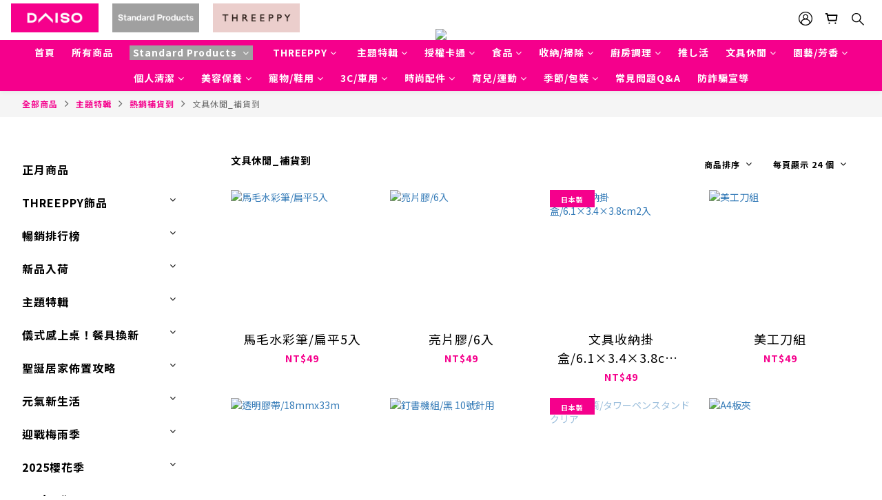

--- FILE ---
content_type: text/plain
request_url: https://www.google-analytics.com/j/collect?v=1&_v=j102&a=514010610&t=pageview&cu=TWD&_s=1&dl=https%3A%2F%2Fshop.daiso.com.tw%2Fcategories%2F%25E6%2596%2587%25E5%2585%25B7%25E4%25BC%2591%25E9%2596%2592-%25E8%25A3%259C%25E8%25B2%25A8%25E5%2588%25B0&ul=en-us%40posix&dt=%E6%96%87%E5%85%B7%E4%BC%91%E9%96%92_%E8%A3%9C%E8%B2%A8%E5%88%B0&sr=1280x720&vp=1280x720&_u=aGBAAEIJAAAAACAMI~&jid=1803243893&gjid=255040959&cid=810429696.1768619474&tid=UA-61687762-4&_gid=1444335933.1768619474&_r=1&_slc=1&z=1601478451
body_size: -451
content:
2,cG-K5VDVW0B0Z